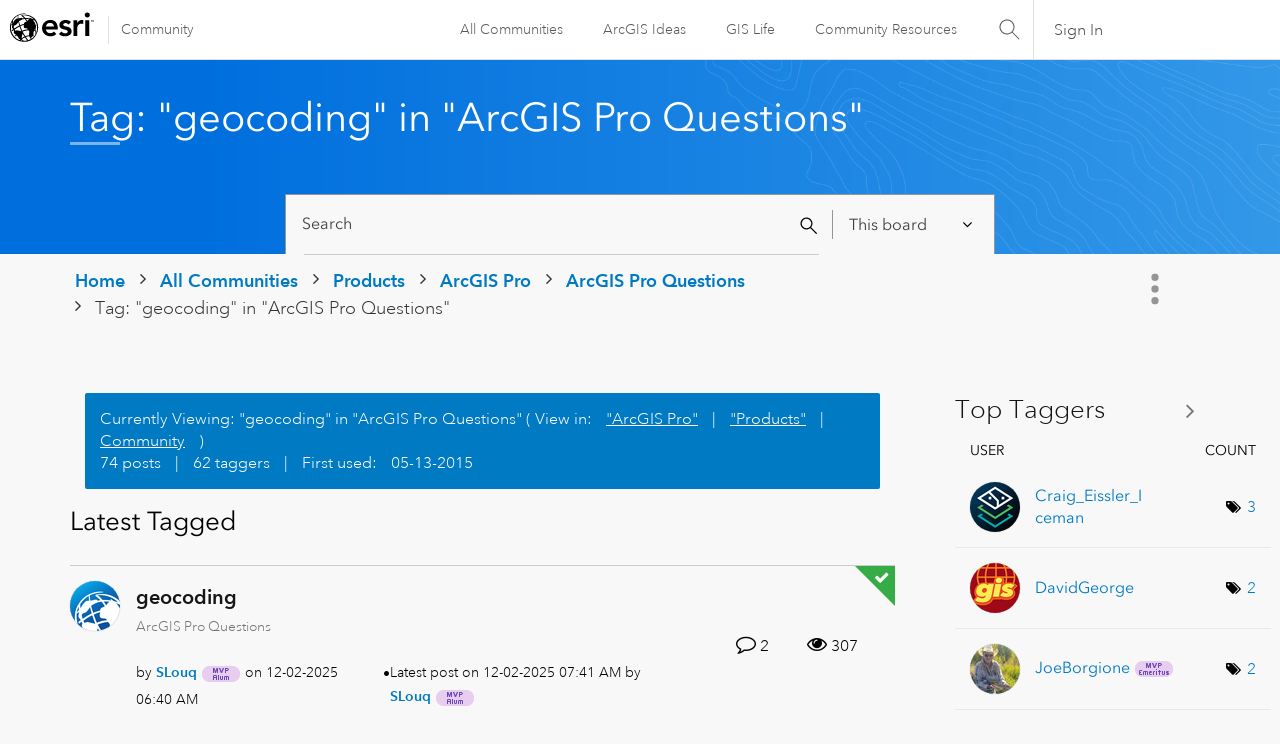

--- FILE ---
content_type: text/css
request_url: https://community.esri.com/html/@70FA38AF4400390C590F20B504E969B1/assets/prism-kh.css
body_size: 1127
content:
/* PrismJS 1.23.0
https://prismjs.com/download.html#themes=prism&languages=markup+css+clike+javascript+c+csharp+cpp+java+kotlin+markdown+markup-templating+php+python+ruby+sql+swift&plugins=line-numbers */
/**
 * prism.js default theme for JavaScript, CSS and HTML
 * Based on dabblet (http://dabblet.com)
 * @author Lea Verou
 */

code[class*="language-"],
pre[class*="language-"] {
	color: black;
	background: none;
	text-shadow: 0 1px white;
	font-family: Consolas, Monaco, 'Andale Mono', 'Ubuntu Mono', monospace;
	font-size: 15px;
	text-align: left;
	white-space: pre;
	word-spacing: normal;
	word-break: normal;
	word-wrap: normal;
	line-height: 1.5;

	-moz-tab-size: 4;
	-o-tab-size: 4;
	tab-size: 4;

	-webkit-hyphens: none;
	-moz-hyphens: none;
	-ms-hyphens: none;
	hyphens: none;
}

pre[class*="language-"]::-moz-selection, pre[class*="language-"] ::-moz-selection,
code[class*="language-"]::-moz-selection, code[class*="language-"] ::-moz-selection {
	text-shadow: none;
	background: #b3d4fc;
}

pre[class*="language-"]::selection, pre[class*="language-"] ::selection,
code[class*="language-"]::selection, code[class*="language-"] ::selection {
	text-shadow: none;
	background: #b3d4fc;
}

@media print {
	code[class*="language-"],
	pre[class*="language-"] {
		text-shadow: none;
	}
}

/* Code blocks */
pre[class*="language-"] {
	padding: 1em;
	margin: .5em 0;
	overflow: auto;
}

:not(pre) > code[class*="language-"],
pre[class*="language-"] {
	background: #f5f2f0;
}

/* Inline code */
:not(pre) > code[class*="language-"] {
	padding: .1em;
	border-radius: .3em;
	white-space: normal;
}

.token.comment,
.token.prolog,
.token.doctype,
.token.cdata {
	color: slategray;
}

.token.punctuation {
	color: #999;
}

.token.namespace {
	opacity: .7;
}

.token.property,
.token.tag,
.token.boolean,
.token.number,
.token.constant,
.token.symbol,
.token.deleted {
	color: #905;
}

.token.selector,
.token.attr-name,
.token.string,
.token.char,
.token.builtin,
.token.inserted {
	color: #690;
}

.token.operator,
.token.entity,
.token.url,
.language-css .token.string,
.style .token.string {
	color: #9a6e3a;
	/* This background color was intended by the author of this theme. */
	background: hsla(0, 0%, 100%, .5);
}

.token.atrule,
.token.attr-value,
.token.keyword {
	color: #07a;
}

.token.function,
.token.class-name {
	color: #DD4A68;
}

.token.regex,
.token.important,
.token.variable {
	color: #e90;
}

.token.important,
.token.bold {
	font-weight: bold;
}
.token.italic {
	font-style: italic;
}

.token.entity {
	cursor: help;
}

pre[class*="language-"].line-numbers {
	position: relative;
	padding-left: 3.8em;
	counter-reset: linenumber;
}

pre[class*="language-"].line-numbers > code {
	position: relative;
	white-space: inherit;
}

.line-numbers .line-numbers-rows {
	position: absolute;
	pointer-events: none;
	top: 0;
	font-size: 100%;
	left: -3.8em;
	width: 3em; /* works for line-numbers below 1000 lines */
	letter-spacing: -1px;
	border-right: 1px solid #999;

	-webkit-user-select: none;
	-moz-user-select: none;
	-ms-user-select: none;
	user-select: none;

}

	.line-numbers-rows > span {
		display: block;
		counter-increment: linenumber;
	}

		.line-numbers-rows > span:before {
			content: counter(linenumber);
			color: #999;
			display: block;
			padding-right: 0.8em;
			text-align: right;
		}

